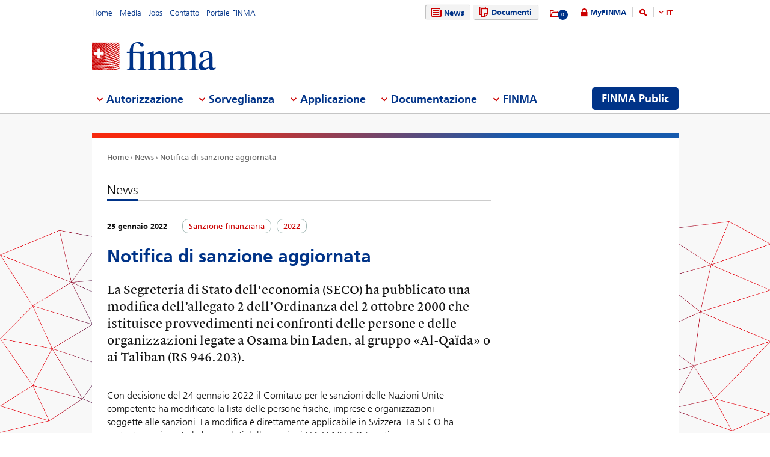

--- FILE ---
content_type: text/html; charset=utf-8
request_url: https://www.finma.ch/it/news/2022/01/20220125-sr-946-203/
body_size: 58266
content:

<!DOCTYPE html>
<!--[if IE 9 ]> <html class="ie9"><![endif]-->
<!--[if (gt IE 9)|!(IE)]><!-->
<html>
<!--<![endif]-->
<head>
    <link href="/Frontend/Finma/default.min.css" rel="stylesheet" type="text/css" />
    <link href="/Frontend/Finma/app.min.css?v=3.5.0" rel="stylesheet" type="text/css" />
     
    <!-- TwitterCards -->
<meta name="twitter:card" content="summary">
<meta name="twitter:title" content="Notifica di sanzione aggiornata ">
	<meta name="twitter:description" content="La Segreteria di Stato dell&#39;economia (SECO) ha pubblicato una modifica dell’allegato 2 dell’Ordinanza del 2 ottobre 2000 che istituisce provvedimenti nei confronti delle persone e delle organizzazioni legate a Osama bin Laden, al gruppo &#171;Al-Qa&#239;da&#187; o ai Taliban (RS 946.203).">
	<meta name="twitter:image" content="https://www.finma.ch/~/media/finma/images/logo/finma-logo.png">

<!-- OpenGraph -->
<meta property="og:type" content="website">
<meta property="og:url" content="https://www.finma.ch/it/news/2022/01/20220125-sr-946-203/">
<meta property="og:site_name" content="Eidgen&#246;ssische Finanzmarktaufsicht FINMA">
<meta property="og:title" content="Notifica di sanzione aggiornata ">
	<meta property="og:description" content="La Segreteria di Stato dell&#39;economia (SECO) ha pubblicato una modifica dell’allegato 2 dell’Ordinanza del 2 ottobre 2000 che istituisce provvedimenti nei confronti delle persone e delle organizzazioni legate a Osama bin Laden, al gruppo &#171;Al-Qa&#239;da&#187; o ai Taliban (RS 946.203).">
	<meta property="og:image" content="https://www.finma.ch/~/media/finma/images/logo/finma-logo.png">

 
    
    
        <script type="application/ld+json">
    {
  "@context": "https://schema.org",
  "@type": "NewsArticle",
  "headline": "Notifica di sanzione aggiornata ",
  "image": "https://www.finma.ch/~/media/finma/images/logo/finma-logo.png",
  "datePublished": "2022-01-25T13:49:46"
}
    </script>

</head>
<body class="mod mod-layout" data-culture="de-CH">
    <div class="l-page">
        <header class="l-head" role="banner">
            <div class="l-wrap">

                <a class="e-btn btn-search-mobile js-btn-search-mobile" href="/it/ricerca/" aria-label="search icon"></a>
                <a href="javascript:;" class="e-btn btn-navmain-mobile js-btn-navmain-mobile" aria-label="mobile menu"></a>
                
<div class="g-row l-service js-l-service">
    <div class="g-cell left">
        
            <div class="mod-nav-meta">    <ul class="nav-meta-list">
            <li class="nav-meta-list-item">
                    <a class=" " href="/it/" title="Home" target="">
                        Home
                    </a>
            </li>
            <li class="nav-meta-list-item">
                    <a class=" " href="/it/media/" title="Media" target="">
                        Media
                    </a>
            </li>
            <li class="nav-meta-list-item">
                    <a class="  " href="/it/finma/lavorare-alla-finma/posti-vacanti/" accesskey="0" title="Jobs" target="">
                        Jobs
                    </a>
            </li>
            <li class="nav-meta-list-item">
                    <a class=" " href="/it/contatto/" title="Contatto" target="">
                        Contatto
                    </a>
            </li>
            <li class="nav-meta-list-item">
                    <a class=" " href="https://portal.finma.ch/auth-login/ui/app/auth/application/access?lang=it" title="Portale FINMA" target="_blank">
                        Portale FINMA
                    </a>
            </li>
    </ul>
</div>


 
    </div>
    <div class="g-cell right">
        
    <div class="mod mod-nav-service">
        <ul class="nav-service-list">
            <li>
    <ul class="quick-btn-links">
            <li>
                    <a href="/it/news/" class="e-btn btn-navigation  state-active" accesskey="6" title="News" target="">
                        <i class="glyph-news"></i>
                        News
                    </a>
            </li>
            <li>
                    <a href="/it/documenti/" class="e-btn btn-navigation  " title="Documenti" target="">
                        <i class="glyph-documents"></i>
                        Documenti
                    </a>
            </li>
    </ul>

            </li>
            <li class="service-links-item">
                <ul class="service-links">
                        <li class="service-links-watchlist-item">
                                <a href="/it/lista-di-preferiti/" class="service-icon-watchlist" title="Merkliste">
                                    <div class="glyph-folder">
                                        <span class="service-notification-circle">
                                            <span class="service-notification-number" data-getcounturl="/api/watchlist/GetCount">0</span>
                                        </span>
                                    </div>
                                </a>
                        </li>
                        <li class="service-links-lock-item">
<a class="icon-login" title="MyFINMA" href="/it/myfinma/">MyFINMA</a>                        </li>
                    <li class="service-link-search-item">
                            <a href="/it/ricerca/" class="icon-magnifier" accesskey="4" title="Suche"><span class="glyph-search"></span></a>
                    </li>
                        <li class="service-link-language service-link-language-item js-service-link-language-item">
                            <ul class="service-link-language-list" accesskey="8" title="Sprachenliste">
                                <li><a class="service-link-language-item js-service-link-language-list active" href="javascript:;" title="IT">
                                        IT
                                </a></li>
                                    <li><a class="service-link-language-item js-service-link-language-list" href="/de/news/2022/01/20220125-sr-946-203/" title="DE">DE</a></li>
                                    <li><a class="service-link-language-item js-service-link-language-list" href="/fr/news/2022/01/20220125-sr-946-203/" title="FR">FR</a></li>
                                    <li><a class="service-link-language-item js-service-link-language-list" href="/en/news/2022/01/20220125-sr-946-203/" title="EN">EN</a></li>
                            </ul>
                        </li>
                </ul>
            </li>
        </ul>
    </div>


 
    </div>
</div>
<div class="g-row l-logo">
        <div class="mod-logo">
        <a href="/it/" accesskey="0" title="Das Finma-Logo">
            <img src="/~/media/finma/images/logo/finma-logo.png?h=94&amp;iar=0&amp;w=412&amp;hash=A19C8B9DCA22533F4FECCCAE2CBFFAA1" alt="FINMA" width="412" height="94" />
        </a>
    </div>
 
</div>
<nav class="g-row l-nav js-l-nav">
    
    <div class="mod mod-nav-main" data-page="home">
        <ul class="nav-main-list js-nav-main-list" role="navigation">
            <a href="#navigation" name="navigation" accesskey="1" title="Men&#252; 1"></a>
                        <li class="main-list-item js-main-list-item" role="presentation" aria-haspopup="true">
                        <h2 class="main-list-link js-main-list-link">Autorizzazione</h2>

                <ul class="main-flyout js-main-flyout" role="menu" aria-expanded="false">
                    <li class="g-row" role="presentation">
                        <div class="g-cell s-1of3 flyout-column-left">
                            <div class="flyout-column-left-wrap e-text">
                                        <div class="flyout-column-left-title">Istituti, persone e prodotti autorizzati o registrati</div>
                                                                    <div class="flyout-column-text-box">
                                            <div class="text-image pull-left">
                                                <img src="/~/media/finma/images/menuicons/finma_icon_bewilligung.png?h=64&amp;iar=0&amp;w=64&amp;hash=C59AF4AB210953925B44A1CBEDE5FD8F" alt="Icona autorizzazione" width="64" height="64" />
                                            </div>
                                        <div class="flyout-column-text">Tali imprese, persone e prodotti dispongono di un&rsquo;autorizzazione e sono autorizzati a operare sul mercato finanziario.</div>
                                    </div>
                            </div>
                        </div>
                        <div class="g-cell s-1of3 flyout-column-center">
                            <div class="flyout-column-center-wrap">
                                <span class="flyout-column-title">Informazioni concernenti le autorizzazioni</span>
                                        <ul class="flyout-column-list" role="menu">
                <li role="presentation">
                    <a href="/it/autorizzazione/l-autorizzazione-a-tuttotondo/" title="L&#39;autorizzazione a tuttotondo" role="menuitem">L&#39;autorizzazione a tuttotondo</a>
                </li>
                <li role="presentation">
                    <a href="/it/autorizzazione/forme-di-autorizzazione/" title="Forme di autorizzazione" role="menuitem">Forme di autorizzazione</a>
                </li>
                <li role="presentation">
                    <a href="/it/autorizzazione/banche-e-societ&#224;-di-intermediazione-mobiliare/" title="Banche e societ&#224; di intermediazione mobiliare" role="menuitem">Banche e societ&#224; di intermediazione mobiliare</a>
                </li>
                <li role="presentation">
                    <a href="/it/autorizzazione/assicurazioni/" title="Assicurazioni" role="menuitem">Assicurazioni</a>
                </li>
                <li role="presentation">
                    <a href="/it/autorizzazione/intermediazione-assicurativa/" title="Intermediari assicurativi" role="menuitem">Intermediari assicurativi</a>
                </li>
                <li role="presentation">
                    <a href="/it/autorizzazione/asset-management/" title="Asset management" role="menuitem">Asset management</a>
                </li>
                <li role="presentation">
                    <a href="/it/autorizzazione/gestori-patrimoniali-e-trustee/" title="Gestori patrimoniali e trustee" role="menuitem">Gestori patrimoniali e trustee</a>
                </li>
                <li role="presentation">
                    <a href="/it/autorizzazione/organismi-di-vigilanza/" title="Organismi di vigilanza" role="menuitem">Organismi di vigilanza</a>
                </li>
                <li role="presentation">
                    <a href="/it/autorizzazione/vertretungen-auslaendischer-finanzinstitute-gemaess-finig/" title="Rappresentanze di istituti finanziari esteri ai sensi della LIsFi" role="menuitem">Rappresentanze di istituti finanziari esteri ai sensi della LIsFi</a>
                </li>
                <li role="presentation">
                    <a href="/it/autorizzazione/organismi-di-autodisciplina-oad/" title="Organismi di autodisciplina (OAD)" role="menuitem">Organismi di autodisciplina (OAD)</a>
                </li>
                <li role="presentation">
                    <a href="/it/autorizzazione/infrastrutture-del-mercato-finanziario-e-partecipanti-esteri/" title="Infrastrutture del mercato finanziario e partecipanti esteri" role="menuitem">Infrastrutture del mercato finanziario e partecipanti esteri</a>
                </li>
                <li role="presentation">
                    <a href="/it/autorizzazione/agenzie-di-rating/" title="Agenzie di rating" role="menuitem">Agenzie di rating</a>
                </li>
                <li role="presentation">
                    <a href="/it/autorizzazione/registrierungsstelle/" title="Servizio di registrazione" role="menuitem">Servizio di registrazione</a>
                </li>
                <li role="presentation">
                    <a href="/it/autorizzazione/organi-di-mediazione-per-i-fornitori-di-servizi-finanziari/" title="Organi di mediazione per i fornitori di servizi finanziari" role="menuitem">Organi di mediazione per i fornitori di servizi finanziari</a>
                </li>
                <li role="presentation">
                    <a href="/it/autorizzazione/pruefstelle-fuer-prospekte/" title="Organo di verifica del prospetto" role="menuitem">Organo di verifica del prospetto</a>
                </li>
                <li role="presentation">
                    <a href="/it/autorizzazione/fintech/" title="Fintech" role="menuitem">Fintech</a>
                </li>
        </ul>

                            </div>
                        </div>
                        <div class="g-cell s-1of3 flyout-column-right">
                            <div class="flyout-column-right-wrap">
<a class="flyout-column-link" href="/it/finma-public/istituti-persone-e-prodotti-autorizzati/">Istituti, persone e prodotti autorizzati</a>                                    <div class="flyout-column-text">Le seguenti imprese sono titolari dell&rsquo;autorizzazione e possono esercitare un&rsquo;attivit&agrave; sul mercato finanziario</div>
                                <a class="flyout-column-link" href="/it/finma-public/warnungen/">Lista di allerta</a>                                    <div class="flyout-column-text">Per mettere in guarda gli investitori, la FINMA pubblica una lista di societ&agrave; e persone che verosimilmente esercitano un&rsquo;attivit&agrave; sottoposta all&rsquo;obbligo di autorizzazione senza disporre dell&rsquo;autorizzazione della FINMA.</div>
                                                            </div>
                        </div>
                    </li>
                </ul>
            </li>
            <li class="main-list-item js-main-list-item" role="presentation" aria-haspopup="true">
                        <h2 class="main-list-link js-main-list-link">Sorveglianza</h2>

                <ul class="main-flyout js-main-flyout" role="menu" aria-expanded="false">
                    <li class="g-row" role="presentation">
                        <div class="g-cell s-1of3 flyout-column-left">
                            <div class="flyout-column-left-wrap e-text">
<a class="flyout-column-link" href="/it/sorveglianza/la-sorveglianza-a-tuttotondo/">La sorveglianza a tuttotondo</a>                                                                    <div class="flyout-column-text-box">
                                            <div class="text-image pull-left">
                                                <img src="/~/media/finma/images/menuicons/finma_icon_ueberwachung.png?h=64&amp;iar=0&amp;w=64&amp;hash=EBB252A54B6BD7EA0CDB0475CA196855" alt="Icona sorveglianza" width="64" height="64" />
                                            </div>
                                        <div class="flyout-column-text">Compito centrale della FINMA &egrave; la vigilanza prudenziale del mercato finanziario. Quest'attivit&agrave; &egrave; integrata dalle verifiche svolte da societ&agrave; di audit private, operano come longa manus della FINMA.</div>
                                    </div>
                            </div>
                        </div>
                        <div class="g-cell s-1of3 flyout-column-center">
                            <div class="flyout-column-center-wrap">
                                <span class="flyout-column-title">Informazioni relative alla vigilanza su...</span>
                                        <ul class="flyout-column-list" role="menu">
                <li role="presentation">
                    <a href="/it/sorveglianza/la-sorveglianza-a-tuttotondo/" title="La sorveglianza a tuttotondo" role="menuitem">La sorveglianza a tuttotondo</a>
                </li>
                <li role="presentation">
                    <a href="/it/sorveglianza/temi-intersettoriali/" title="Temi intersettoriali" role="menuitem">Temi intersettoriali</a>
                </li>
                <li role="presentation">
                    <a href="/it/sorveglianza/banche-e-societa-di-intermediazione-mobiliare/" title="Banche e societ&#224; di intermediazione mobiliare" role="menuitem">Banche e societ&#224; di intermediazione mobiliare</a>
                </li>
                <li role="presentation">
                    <a href="/it/sorveglianza/assicurazioni/" title="Assicurazioni" role="menuitem">Assicurazioni</a>
                </li>
                <li role="presentation">
                    <a href="/it/sorveglianza/versicherungsvermittler/" title="Intermediari assicurativi" role="menuitem">Intermediari assicurativi</a>
                </li>
                <li role="presentation">
                    <a href="/it/sorveglianza/asset-management/" title="Asset Management" role="menuitem">Asset Management</a>
                </li>
                <li role="presentation">
                    <a href="/it/sorveglianza/gestori-patrimoniali-e-trustee/" title="Gestori patrimoniali e trustee" role="menuitem">Gestori patrimoniali e trustee</a>
                </li>
                <li role="presentation">
                    <a href="/it/sorveglianza/organismi-di-vigilanza/" title="Organismi di vigilanza" role="menuitem">Organismi di vigilanza</a>
                </li>
                <li role="presentation">
                    <a href="/it/sorveglianza/organismi-di-autodisciplina-oad/" title="Organismi di autodisciplina (OAD)" role="menuitem">Organismi di autodisciplina (OAD)</a>
                </li>
                <li role="presentation">
                    <a href="/it/sorveglianza/infrastrutture-del-mercato-finanziario/" title="Infrastrutture del mercato finanziario" role="menuitem">Infrastrutture del mercato finanziario</a>
                </li>
                <li role="presentation">
                    <a href="/it/sorveglianza/centrali-di-emissione-di-obbligazioni-fondiarie/" title="Centrali di emissione di obbligazioni fondiarie" role="menuitem">Centrali di emissione di obbligazioni fondiarie</a>
                </li>
                <li role="presentation">
                    <a href="/it/sorveglianza/fintech/" title="Tecnofinanza" role="menuitem">Tecnofinanza</a>
                </li>
        </ul>

                            </div>
                        </div>
                        <div class="g-cell s-1of3 flyout-column-right">
                            <div class="flyout-column-right-wrap">
<a class="flyout-column-link" href="/it/sorveglianza/banche-e-societa-di-intermediazione-mobiliare/categorizzazione/">Le categorie di rischio nel settore bancario</a>                                    <div class="flyout-column-text">La FINMA suddivide le banche in diverse categorie di rischio.</div>
                                <a class="flyout-column-link" href="/it/sorveglianza/assicurazioni/categorizzazione/">Le categorie di rischio nel settore assicurativo</a>                                    <div class="flyout-column-text">La FINMA suddivide gli assicuratori in diverse categorie di rischio.</div>
                                                            </div>
                        </div>
                    </li>
                </ul>
            </li>
            <li class="main-list-item js-main-list-item" role="presentation" aria-haspopup="true">
                        <h2 class="main-list-link js-main-list-link">Applicazione</h2>

                <ul class="main-flyout js-main-flyout" role="menu" aria-expanded="false">
                    <li class="g-row" role="presentation">
                        <div class="g-cell s-1of3 flyout-column-left">
                            <div class="flyout-column-left-wrap e-text">
<a class="flyout-column-link" href="/it/applicazione/informazioni-generali-sull-applicazione-del-diritto/">Informazioni generali sull’applicazione del diritto prudenziale</a>                                                                    <div class="flyout-column-text-box">
                                            <div class="text-image pull-left">
                                                <img src="/~/media/finma/images/menuicons/finma_icon_durchsetzung.png?h=64&amp;iar=0&amp;w=64&amp;hash=DD5B067C17728DE511F0D115D366BC67" alt="Icona applicazione" width="64" height="64" />
                                            </div>
                                        <div class="flyout-column-text">All&rsquo;occorrenza la FINMA attua il diritto prudenziale mediante misure coercitive di diritto amministrativo. Troverete qui delle informazioni sulle competenze, il modo di procedere e i provvedimenti della FINMA qualora vengano constate violazioni del diritto prudenziale.</div>
                                    </div>
                            </div>
                        </div>
                        <div class="g-cell s-1of3 flyout-column-center">
                            <div class="flyout-column-center-wrap">
                                <span class="flyout-column-title">I temi dell’applicazione del diritto relativamente a</span>
                                        <ul class="flyout-column-list" role="menu">
                <li role="presentation">
                    <a href="/it/applicazione/informazioni-generali-sull-applicazione-del-diritto/" title="Informazioni generali sull’applicazione del diritto" role="menuitem">Informazioni generali sull’applicazione del diritto</a>
                </li>
                <li role="presentation">
                    <a href="/it/applicazione/titolari-di-un-autorizzazione/" title="Titolari dell’autorizzazione " role="menuitem">Titolari dell’autorizzazione </a>
                </li>
                <li role="presentation">
                    <a href="/it/applicazione/attivit&#224;-illecite/" title="Attivit&#224; illecite" role="menuitem">Attivit&#224; illecite</a>
                </li>
                <li role="presentation">
                    <a href="/it/applicazione/vigilanza-sul-mercato/" title="Vigilanza sul mercato" role="menuitem">Vigilanza sul mercato</a>
                </li>
                <li role="presentation">
                    <a href="/it/applicazione/strumenti-di-enforcement/" title="Strumenti di enforcement" role="menuitem">Strumenti di enforcement</a>
                </li>
                <li role="presentation">
                    <a href="/it/applicazione/banca-dati-per-la-valutazione-delle-garanzie-per-un’attivit&#224;-irreprensibile/" title="Banca dati per la valutazione delle garanzie per un’attivit&#224; irreprensibile" role="menuitem">Banca dati per la valutazione delle garanzie per un’attivit&#224; irreprensibile</a>
                </li>
                <li role="presentation">
                    <a href="/it/applicazione/assistenza-amministrativa/" title="Assistenza amministrativa" role="menuitem">Assistenza amministrativa</a>
                </li>
                <li role="presentation">
                    <a href="/it/applicazione/diritti-e-doveri-degli-interessati/" title="Diritti e doveri degli interessati" role="menuitem">Diritti e doveri degli interessati</a>
                </li>
                <li role="presentation">
                    <a href="/it/applicazione/casistica-e-decisioni-dei-tribunali/" title="Casistica e decisioni dei tribunali" role="menuitem">Casistica e decisioni dei tribunali</a>
                </li>
                <li role="presentation">
                    <a href="/it/applicazione/recovery-und-resolution-n/" title="Recovery e resolution" role="menuitem">Recovery e resolution</a>
                </li>
        </ul>

                            </div>
                        </div>
                        <div class="g-cell s-1of3 flyout-column-right">
                            <div class="flyout-column-right-wrap">
<a class="flyout-column-link" href="/it/documentazione/pubblicazioni-della-finma/kennzahlen-und-statistiken/statistiken/enforcement/">Rapporto sull’enforcement</a>                                    <div class="flyout-column-text">Il Rapporto sull&rsquo;enforcement, presentando una serie di casi anonimizzati, consente di addentrarsi in maniera approfondita nell&rsquo;attivit&agrave; concreta di applicazione del diritto prudenziale della FINMA.</div>
                                <a class="flyout-column-link" href="/it/finma-public/warnungen/">Lista di allerta</a>                                    <div class="flyout-column-text">Per mettere in guardia gli investitori, la FINMA pubblica una lista di societ&agrave; e persone che probabilmente esercitano un&rsquo;attivit&agrave; soggetta all&rsquo;obbligo di autorizzazione della FINMA senza disporre della stessa.</div>
                                <a class="flyout-column-link" href="/it/applicazione/recovery-und-resolution-n/">Recovery e resolution</a>                                    <div class="flyout-column-text">Questa sezione fornisce una panoramica delle misure che la FINMA pu&ograve; adottare in caso di destabilizzazione di un istituto. In questo modo contribuisce a salvaguardare la stabilit&agrave; finanziaria.</div>
                            </div>
                        </div>
                    </li>
                </ul>
            </li>
            <li class="main-list-item js-main-list-item" role="presentation" aria-haspopup="true">
                        <h2 class="main-list-link js-main-list-link">Documentazione</h2>

                <ul class="main-flyout js-main-flyout" role="menu" aria-expanded="false">
                    <li class="g-row" role="presentation">
                        <div class="g-cell s-1of3 flyout-column-left">
                            <div class="flyout-column-left-wrap e-text">
<a class="flyout-column-link" href="/it/documentazione/tutto-sulla-documentazione/">Tutto sui fondamenti della FINMA</a>                                                                    <div class="flyout-column-text-box">
                                            <div class="text-image pull-left">
                                                <img src="/~/media/finma/images/menuicons/finma_icon_dokumentation.png?h=64&amp;iar=0&amp;w=64&amp;hash=42C3971FE452D2643DEB60C25197EEC0" alt="Icona documentazione" width="64" height="64" />
                                            </div>
                                        <div class="flyout-column-text">Le leggi sui mercati finanziari e la Legge sulla vigilanza dei mercati finanziari costituiscono il fondamento dell&rsquo;attivit&agrave; della FINMA, la quale rende conto in maniera esaustiva dell&rsquo;adempimento dei relativi obiettivi.</div>
                                    </div>
                            </div>
                        </div>
                        <div class="g-cell s-1of3 flyout-column-center">
                            <div class="flyout-column-center-wrap">
                                <span class="flyout-column-title">Informazioni su...</span>
                                        <ul class="flyout-column-list" role="menu">
                <li role="presentation">
                    <a href="/it/documentazione/tutto-sulla-documentazione/" title="Tutto sulla documentazione" role="menuitem">Tutto sulla documentazione</a>
                </li>
                <li role="presentation">
                    <a href="/it/documentazione/basi-legali/" title="Basi legali" role="menuitem">Basi legali</a>
                </li>
                <li role="presentation">
                    <a href="/it/documentazione/circolari/" title="Circolari" role="menuitem">Circolari</a>
                </li>
                <li role="presentation">
                    <a href="/it/documentazione/indagini-conoscitive/" title="Indagini conoscitive e valutazioni" role="menuitem">Indagini conoscitive e valutazioni</a>
                </li>
                <li role="presentation">
                    <a href="/it/documentazione/prese-di-posizione-finma/" title="Prese di posizione FINMA" role="menuitem">Prese di posizione FINMA</a>
                </li>
                <li role="presentation">
                    <a href="/it/documentazione/comunicazioni-finma-sulla-vigilanza/" title="Comunicazioni FINMA sulla vigilanza" role="menuitem">Comunicazioni FINMA sulla vigilanza</a>
                </li>
                <li role="presentation">
                    <a href="/it/documentazione/pubblicazioni-della-finma/" title="Pubblicazioni della FINMA" role="menuitem">Pubblicazioni della FINMA</a>
                </li>
                <li role="presentation">
                    <a href="/it/documentazione/finma-videos/" title="Filmati della FINMA" role="menuitem">Filmati della FINMA</a>
                </li>
                <li role="presentation">
                    <a href="/it/documentazione/dossier/" title="Dossiers" role="menuitem">Dossiers</a>
                </li>
                <li role="presentation">
                    <a href="/it/documentazione/rendicontazione-in-materia-di-enforcement/" title="Rendicontazione in materia di enforcement" role="menuitem">Rendicontazione in materia di enforcement</a>
                </li>
                <li role="presentation">
                    <a href="/it/documentazione/decisioni-in-materia-di-diritto-delle-assicurazioni/" title="Decisioni in materia di diritto delle assicurazioni" role="menuitem">Decisioni in materia di diritto delle assicurazioni</a>
                </li>
                <li role="presentation">
                    <a href="/it/documentazione/autodisciplina/" title="Autodisciplina" role="menuitem">Autodisciplina</a>
                </li>
                <li role="presentation">
                    <a href="/it/documentazione/sanzioni-internazionali-e-lotta-al-terrorismo/" title="Sanzioni e comunicazioni GAFI" role="menuitem">Sanzioni e comunicazioni GAFI</a>
                </li>
                <li role="presentation">
                    <a href="/it/documentazione/archiv/" title="Archivio" role="menuitem">Archivio</a>
                </li>
        </ul>

                            </div>
                        </div>
                        <div class="g-cell s-1of3 flyout-column-right">
                            <div class="flyout-column-right-wrap">
<a class="flyout-column-link" target="_blank" rel="noopener noreferrer" href="http://www.admin.ch/opc/it/classified-compilation/20052624/index.html">Legge sulla vigilanza dei mercati finanziari</a>                                    <div class="flyout-column-text">Fondamento giuridico per la FINMA come autorit&agrave;, che ne comprende le mansioni e le competenze.</div>
                                <a class="flyout-column-link" href="/it/documentazione/pubblicazioni-della-finma/rapporto-di-gestione/">Rapporto di gestione</a>                                    <div class="flyout-column-text">Nel suo rapporto di gestione annuale la FINMA rende ampiamente conto dell&rsquo;attivit&agrave; svolta.</div>
                                                            </div>
                        </div>
                    </li>
                </ul>
            </li>
            <li class="main-list-item js-main-list-item" role="presentation" aria-haspopup="true">
                        <h2 class="main-list-link js-main-list-link">FINMA</h2>

                <ul class="main-flyout js-main-flyout" role="menu" aria-expanded="false">
                    <li class="g-row" role="presentation">
                        <div class="g-cell s-1of3 flyout-column-left">
                            <div class="flyout-column-left-wrap e-text">
<a class="flyout-column-link" href="/it/finma/la-finma-a-tutto-tondo/">La FINMA a tutto tondo</a>                                                                    <div class="flyout-column-text-box">
                                            <div class="text-image pull-left">
                                                <img src="/~/media/finma/images/menuicons/finma_icon_behoerde.png?h=64&amp;iar=0&amp;w=64&amp;hash=ED57AB81A75632D24584A132CD7D6DE6" alt="Icona FINMA" width="64" height="64" />
                                            </div>
                                        <div class="flyout-column-text">In qualit&agrave; di autorit&agrave; di vigilanza indipendente con poteri sovrani sul mercato finanziario svizzero, la FINMA &egrave; indipendente dal punto di vista istituzionale, funzionale e finanziario.</div>
                                    </div>
                            </div>
                        </div>
                        <div class="g-cell s-1of3 flyout-column-center">
                            <div class="flyout-column-center-wrap">
                                <span class="flyout-column-title"></span>
                                        <ul class="flyout-column-list" role="menu">
                <li role="presentation">
                    <a href="/it/finma/la-finma-a-tutto-tondo/" title="La FINMA a tutto tondo" role="menuitem">La FINMA a tutto tondo</a>
                </li>
                <li role="presentation">
                    <a href="/it/finma/obiettivi/" title="Obiettivi" role="menuitem">Obiettivi</a>
                </li>
                <li role="presentation">
                    <a href="/it/finma/organizzazione/" title="Organizzazione" role="menuitem">Organizzazione</a>
                </li>
                <li role="presentation">
                    <a href="/it/finma/lavorare-alla-finma/" title="Lavorare alla FINMA" role="menuitem">Lavorare alla FINMA</a>
                </li>
                <li role="presentation">
                    <a href="/it/finma/attivita/" title="Attivit&#224;" role="menuitem">Attivit&#224;</a>
                </li>
                <li role="presentation">
                    <a href="/it/finma/attivita-di-audit/" title="Attivit&#224; di audit" role="menuitem">Attivit&#224; di audit</a>
                </li>
                <li role="presentation">
                    <a href="/it/finma/incaricati-della-finma/" title="Incaricati della FINMA" role="menuitem">Incaricati della FINMA</a>
                </li>
                <li role="presentation">
                    <a href="/it/finma/collaborazione-nazionale/" title="Collaborazione nazionale" role="menuitem">Collaborazione nazionale</a>
                </li>
                <li role="presentation">
                    <a href="/it/finma/cooperazione-internazionale/" title="Cooperazione internazionale" role="menuitem">Cooperazione internazionale</a>
                </li>
                <li role="presentation">
                    <a href="/it/finma/scambio-digitale-con-la-finma/" title="Scambio digitale con la FINMA" role="menuitem">Scambio digitale con la FINMA</a>
                </li>
                <li role="presentation">
                    <a href="/it/finma/effettuare-una-segnalazione/" title="Effettuare una segnalazione" role="menuitem">Effettuare una segnalazione</a>
                </li>
        </ul>

                            </div>
                        </div>
                        <div class="g-cell s-1of3 flyout-column-right">
                            <div class="flyout-column-right-wrap">
<a class="flyout-column-link" href="/~/media/finma/dokumente/dokumentencenter/myfinma/6finmapublic/finma-ein-portraet.pdf?sc_lang=it&amp;hash=33891B0505B57AC1AAB68731F3F888B4">La FINMA – Ritratto</a>                                    <div class="flyout-column-text"><p><span>Per monitorare il settore finanziario &egrave; necessaria una vigilanza forte, competente et indipendente. L&rsquo;opuscole &laquo;Ritratto&raquo; illustra che modo la FINMA soddisfa questo requisito.</span></p></div>
                                <a class="flyout-column-link" href="/it/documentazione/pubblicazioni-della-finma/rapporto-di-gestione/">Rapporto annuale</a>                                    <div class="flyout-column-text">Gli obiettivi strategici della FINMA sono definiti dal Consiglio federale e approvati dal Consiglio federale.</div>
                                                            </div>
                        </div>
                    </li>
                </ul>
            </li>

                <li class="finma-public-item" style="display: block;" role="presentation" aria-haspopup="true">
                    <a class="e-btn btn-finma-public" role="menuitem" title="FINMA Public" href="/it/finma-public/">FINMA Public</a>
                </li>
        </ul>
    </div>


 
</nav>
 
            </div>
        </header>
        <div class="l-body l-sub">
            <div class="l-background">
                
            </div>
            <div class="l-content-wrapper l-wrap">
                <div class="g-row">
                    
<div class="l-bread">
    <div class="mod-breadcrumb">
        <ul class="breadcrumb-list">
                <li><a href="/it/">Home                </a></li>
                <li><a href="/it/news/">News                </a></li>
                <li><a href="/it/news/2022/01/20220125-sr-946-203/">Notifica di sanzione aggiornata                 </a></li>
        </ul>
    </div>
</div>
                    <div class="g-cell s-flex">
                            <div class="l-content l-left--right">
        <div class="l-main">

            <div class="mod mod-teaser skin-teaser-news">
    <div class="teaser-heading-line">
        <h1 class="e-text">News</h1>
    </div>
        <div class="teaser-news">
            <div class="teaser-info">
                <span class="teaser-info-date" itemprop="datePublished">25 gennaio 2022</span>
                    <div class="teaser-tag-label">Sanzione finanziaria</div>
                    <div class="teaser-tag-label">2022</div>
            </div>

            <div class="e-text" data-track-content data-content-name='News' data-content-piece='Notifica di sanzione aggiornata '>
                <h2 class="text-headline-big">Notifica di sanzione aggiornata </h2>
                <div class="mod mod-content">
                    <div class="text-lead-intro">
                        La Segreteria di Stato dell'economia (SECO) ha pubblicato una modifica dell’allegato 2 dell’Ordinanza del 2 ottobre 2000 che istituisce provvedimenti nei confronti delle persone e delle organizzazioni legate a Osama bin Laden, al gruppo «Al-Qaïda» o ai Taliban (RS 946.203).
                    </div>
                    <div class="text-page">
                        <p>Con decisione del 24 gennaio 2022 il Comitato per le sanzioni delle Nazioni Unite competente ha modificato la lista delle persone fisiche, imprese e organizzazioni soggette alle sanzioni. La modifica è direttamente applicabile in Svizzera. La SECO ha pertanto aggiornato la banca dati delle sanzioni SESAM (SECO Sanctions Management) determinante per la Svizzera e pubblicato l'adeguamento sul suo <a href="https://www.seco.admin.ch/seco/it/home/Aussenwirtschaftspolitik_Wirtschaftliche_Zusammenarbeit/Wirtschaftsbeziehungen/exportkontrollen-und-sanktionen/sanktionen-embargos/sanktionsmassnahmen/massnahmen-gegenueber-personen-und-organisationen-mit-verbindung.html" target="_blank">sito Internet</a>.</p><p><br></p><p><strong>Gli intermediari finanziari sono tenuti a procedere immediatamente al blocco dei relativi valori patrimoniali e all'annuncio di tali relazioni d'affari alla SECO conformemente alle prescrizioni dell'ordinanza. L’annuncio alla SECO non dispensa l’intermediario finanziario dall’obbligo di informare immediatamente l’Ufficio di comunicazione in materia di riciclaggio di denaro ai sensi dell’articolo 9 della Legge sul riciclaggio di denaro.</strong> <br><br></p>
                    </div>
                </div>
            </div>
        </div>
</div>


        </div>
        <div class="l-sidebar">
        </div>
    </div>

                    </div>
                </div>
            </div>
            <div class="l-background-image-container js-l-background-image-container">
                <img class="l-background-image js-l-background-image" src="/Frontend/Finma/assets/img/content/background-image-grey.png" width="1920" height="620" alt="Backgroundimage" />
            </div>
        </div>

        <footer class="l-footer-wrapper" role="contentinfo">
            
<div class="js-l-footer-scroll-anchor" style="height: 1px;"></div>
<div class="l-footer l-wrap">
    <div class="l-footer-top">
        <div class="g-row">
            <div class="g-cell s-3of5">
                
<div class="mod-footer">
    <!-- Footer Address  -->
            <ul class="footer-adress-list">
                <li>
                    <span itemprop="name" class="footer-adress-title">Autorit&#224; federale di vigilanza sui mercati finanziari FINMA</span>
                </li>
                <li>
                    <p itemprop="address" class="footer-adress-text" itemscope itemtype="http://data-vocabulary.org/Address">
                        <span itemprop="street-address">Laupenstrasse 27</span>,
                        <span itemprop="postal-code">3003</span>
                        <span itemprop="locality">Berna</span>
                    </p>
                </li>
                <li>
                    <p itemprop="tel" class="footer-adress-text">
                        <a href="tel:0041313279100">Tel. +41 31 327 91 00</a>,
                        <span>Fax +41 31 327 91 01</span>
                    </p>
                </li>
                <li>
                    <p itemprop="mail" class="footer-adress-mail">
                        <a href="mailto:info@finma.ch">info@finma.ch</a>
                    </p>
                </li>
            </ul>
</div>
 
            </div>
            <div class="g-cell s-2of5">
                
<div class="mod-footer">
            <!-- Footer Search -->
            <ul class="footer-search">
                <li class="footer-search-title">Ricercare nel sito</li>
                <li class="footer-search-field">
                    <div class="mod mod-search skin-search-footer" data-url="/it/ricerca">
                        <div class="search-formline">
                                <input class="js-search" type="text" placeholder="Termine di ricerca">
                            <a class="e-btn btn-search" href="javascript:;"></a>

                        </div>
                    </div>
                </li>
            </ul>
</div>
 
            </div>
        </div>
    </div>
    <div class="l-footer-list">
        
    <div class="mod-footer">
        <div class="g-row footer-linklist">
                        <div class="g-cell s-1of5">
                <h3 class="footer-linklist-title">Autorizzazione</h3>
                        <ul class="footer-linklist">
                <li><a href="/it/autorizzazione/l-autorizzazione-a-tuttotondo/" title="L&#39;autorizzazione a tuttotondo">L&#39;autorizzazione a tuttotondo</a></li>
                <li><a href="/it/autorizzazione/forme-di-autorizzazione/" title="Forme di autorizzazione">Forme di autorizzazione</a></li>
                <li><a href="/it/autorizzazione/banche-e-societ&#224;-di-intermediazione-mobiliare/" title="Banche e societ&#224; di intermediazione mobiliare">Banche e societ&#224; di intermediazione mobiliare</a></li>
                <li><a href="/it/autorizzazione/assicurazioni/" title="Assicurazioni">Assicurazioni</a></li>
                <li><a href="/it/autorizzazione/intermediazione-assicurativa/" title="Intermediari assicurativi">Intermediari assicurativi</a></li>
                <li><a href="/it/autorizzazione/asset-management/" title="Asset management">Asset management</a></li>
                <li><a href="/it/autorizzazione/gestori-patrimoniali-e-trustee/" title="Gestori patrimoniali e trustee">Gestori patrimoniali e trustee</a></li>
                <li><a href="/it/autorizzazione/organismi-di-vigilanza/" title="Organismi di vigilanza">Organismi di vigilanza</a></li>
                <li><a href="/it/autorizzazione/vertretungen-auslaendischer-finanzinstitute-gemaess-finig/" title="Rappresentanze di istituti finanziari esteri ai sensi della LIsFi">Rappresentanze di istituti finanziari esteri ai sensi della LIsFi</a></li>
                <li><a href="/it/autorizzazione/organismi-di-autodisciplina-oad/" title="Organismi di autodisciplina (OAD)">Organismi di autodisciplina (OAD)</a></li>
                <li><a href="/it/autorizzazione/infrastrutture-del-mercato-finanziario-e-partecipanti-esteri/" title="Infrastrutture del mercato finanziario e partecipanti esteri">Infrastrutture del mercato finanziario e partecipanti esteri</a></li>
                <li><a href="/it/autorizzazione/agenzie-di-rating/" title="Agenzie di rating">Agenzie di rating</a></li>
                <li><a href="/it/autorizzazione/registrierungsstelle/" title="Servizio di registrazione">Servizio di registrazione</a></li>
                <li><a href="/it/autorizzazione/organi-di-mediazione-per-i-fornitori-di-servizi-finanziari/" title="Organi di mediazione per i fornitori di servizi finanziari">Organi di mediazione per i fornitori di servizi finanziari</a></li>
                <li><a href="/it/autorizzazione/pruefstelle-fuer-prospekte/" title="Organo di verifica del prospetto">Organo di verifica del prospetto</a></li>
                <li><a href="/it/autorizzazione/fintech/" title="Fintech">Fintech</a></li>
        </ul>

            </div>
            <div class="g-cell s-1of5">
                <h3 class="footer-linklist-title">Sorveglianza</h3>
                        <ul class="footer-linklist">
                <li><a href="/it/sorveglianza/la-sorveglianza-a-tuttotondo/" title="La sorveglianza a tuttotondo">La sorveglianza a tuttotondo</a></li>
                <li><a href="/it/sorveglianza/temi-intersettoriali/" title="Temi intersettoriali">Temi intersettoriali</a></li>
                <li><a href="/it/sorveglianza/banche-e-societa-di-intermediazione-mobiliare/" title="Banche e societ&#224; di intermediazione mobiliare">Banche e societ&#224; di intermediazione mobiliare</a></li>
                <li><a href="/it/sorveglianza/assicurazioni/" title="Assicurazioni">Assicurazioni</a></li>
                <li><a href="/it/sorveglianza/versicherungsvermittler/" title="Intermediari assicurativi">Intermediari assicurativi</a></li>
                <li><a href="/it/sorveglianza/asset-management/" title="Asset Management">Asset Management</a></li>
                <li><a href="/it/sorveglianza/gestori-patrimoniali-e-trustee/" title="Gestori patrimoniali e trustee">Gestori patrimoniali e trustee</a></li>
                <li><a href="/it/sorveglianza/organismi-di-vigilanza/" title="Organismi di vigilanza">Organismi di vigilanza</a></li>
                <li><a href="/it/sorveglianza/organismi-di-autodisciplina-oad/" title="Organismi di autodisciplina (OAD)">Organismi di autodisciplina (OAD)</a></li>
                <li><a href="/it/sorveglianza/infrastrutture-del-mercato-finanziario/" title="Infrastrutture del mercato finanziario">Infrastrutture del mercato finanziario</a></li>
                <li><a href="/it/sorveglianza/centrali-di-emissione-di-obbligazioni-fondiarie/" title="Centrali di emissione di obbligazioni fondiarie">Centrali di emissione di obbligazioni fondiarie</a></li>
                <li><a href="/it/sorveglianza/fintech/" title="Tecnofinanza">Tecnofinanza</a></li>
        </ul>

            </div>
            <div class="g-cell s-1of5">
                <h3 class="footer-linklist-title">Applicazione</h3>
                        <ul class="footer-linklist">
                <li><a href="/it/applicazione/informazioni-generali-sull-applicazione-del-diritto/" title="Informazioni generali sull’applicazione del diritto">Informazioni generali sull’applicazione del diritto</a></li>
                <li><a href="/it/applicazione/titolari-di-un-autorizzazione/" title="Titolari dell’autorizzazione ">Titolari dell’autorizzazione </a></li>
                <li><a href="/it/applicazione/attivit&#224;-illecite/" title="Attivit&#224; illecite">Attivit&#224; illecite</a></li>
                <li><a href="/it/applicazione/vigilanza-sul-mercato/" title="Vigilanza sul mercato">Vigilanza sul mercato</a></li>
                <li><a href="/it/applicazione/strumenti-di-enforcement/" title="Strumenti di enforcement">Strumenti di enforcement</a></li>
                <li><a href="/it/applicazione/banca-dati-per-la-valutazione-delle-garanzie-per-un’attivit&#224;-irreprensibile/" title="Banca dati per la valutazione delle garanzie per un’attivit&#224; irreprensibile">Banca dati per la valutazione delle garanzie per un’attivit&#224; irreprensibile</a></li>
                <li><a href="/it/applicazione/assistenza-amministrativa/" title="Assistenza amministrativa">Assistenza amministrativa</a></li>
                <li><a href="/it/applicazione/diritti-e-doveri-degli-interessati/" title="Diritti e doveri degli interessati">Diritti e doveri degli interessati</a></li>
                <li><a href="/it/applicazione/casistica-e-decisioni-dei-tribunali/" title="Casistica e decisioni dei tribunali">Casistica e decisioni dei tribunali</a></li>
                <li><a href="/it/applicazione/recovery-und-resolution-n/" title="Recovery e resolution">Recovery e resolution</a></li>
        </ul>

            </div>
            <div class="g-cell s-1of5">
                <h3 class="footer-linklist-title">Documentazione</h3>
                        <ul class="footer-linklist">
                <li><a href="/it/documentazione/tutto-sulla-documentazione/" title="Tutto sulla documentazione">Tutto sulla documentazione</a></li>
                <li><a href="/it/documentazione/basi-legali/" title="Basi legali">Basi legali</a></li>
                <li><a href="/it/documentazione/circolari/" title="Circolari">Circolari</a></li>
                <li><a href="/it/documentazione/indagini-conoscitive/" title="Indagini conoscitive e valutazioni">Indagini conoscitive e valutazioni</a></li>
                <li><a href="/it/documentazione/prese-di-posizione-finma/" title="Prese di posizione FINMA">Prese di posizione FINMA</a></li>
                <li><a href="/it/documentazione/comunicazioni-finma-sulla-vigilanza/" title="Comunicazioni FINMA sulla vigilanza">Comunicazioni FINMA sulla vigilanza</a></li>
                <li><a href="/it/documentazione/pubblicazioni-della-finma/" title="Pubblicazioni della FINMA">Pubblicazioni della FINMA</a></li>
                <li><a href="/it/documentazione/finma-videos/" title="Filmati della FINMA">Filmati della FINMA</a></li>
                <li><a href="/it/documentazione/dossier/" title="Dossiers">Dossiers</a></li>
                <li><a href="/it/documentazione/rendicontazione-in-materia-di-enforcement/" title="Rendicontazione in materia di enforcement">Rendicontazione in materia di enforcement</a></li>
                <li><a href="/it/documentazione/decisioni-in-materia-di-diritto-delle-assicurazioni/" title="Decisioni in materia di diritto delle assicurazioni">Decisioni in materia di diritto delle assicurazioni</a></li>
                <li><a href="/it/documentazione/autodisciplina/" title="Autodisciplina">Autodisciplina</a></li>
                <li><a href="/it/documentazione/sanzioni-internazionali-e-lotta-al-terrorismo/" title="Sanzioni e comunicazioni GAFI">Sanzioni e comunicazioni GAFI</a></li>
                <li><a href="/it/documentazione/archiv/" title="Archivio">Archivio</a></li>
        </ul>

            </div>
            <div class="g-cell s-1of5">
                <h3 class="footer-linklist-title">FINMA</h3>
                        <ul class="footer-linklist">
                <li><a href="/it/finma/la-finma-a-tutto-tondo/" title="La FINMA a tutto tondo">La FINMA a tutto tondo</a></li>
                <li><a href="/it/finma/obiettivi/" title="Obiettivi">Obiettivi</a></li>
                <li><a href="/it/finma/organizzazione/" title="Organizzazione">Organizzazione</a></li>
                <li><a href="/it/finma/lavorare-alla-finma/" title="Lavorare alla FINMA">Lavorare alla FINMA</a></li>
                <li><a href="/it/finma/attivita/" title="Attivit&#224;">Attivit&#224;</a></li>
                <li><a href="/it/finma/attivita-di-audit/" title="Attivit&#224; di audit">Attivit&#224; di audit</a></li>
                <li><a href="/it/finma/incaricati-della-finma/" title="Incaricati della FINMA">Incaricati della FINMA</a></li>
                <li><a href="/it/finma/collaborazione-nazionale/" title="Collaborazione nazionale">Collaborazione nazionale</a></li>
                <li><a href="/it/finma/cooperazione-internazionale/" title="Cooperazione internazionale">Cooperazione internazionale</a></li>
                <li><a href="/it/finma/scambio-digitale-con-la-finma/" title="Scambio digitale con la FINMA">Scambio digitale con la FINMA</a></li>
                <li><a href="/it/finma/effettuare-una-segnalazione/" title="Effettuare una segnalazione">Effettuare una segnalazione</a></li>
        </ul>

                    <span class="footer-finmapublic-btn">
                            <a href="/it/finma-public/" class="e-btn btn-standard">FINMA Public</a>
                    </span>
                    <ul class="footer-linklist">
                            <li><a href="/it/finma-public/serie-di-articoli,-c-,-la-finma-all&#39;opera/">Serie di articoli: la FINMA all&#39;opera</a></li>
                            <li><a href="/it/finma-public/istituti-persone-e-prodotti-autorizzati/">Istituti autorizzati</a></li>
                            <li><a href="/it/finma-public/warnungen/">Segnalazioni</a></li>
                            <li><a href="/it/finma-public/meldung-erstatten/">Fare una segnalazione</a></li>
                    </ul>
            </div>

        </div>
    </div>



 
    </div>
    <div class="l-footer-bottom">
        <div class="g-cell left">
            
<div class="mod-footer">
        <ul class="footer-language-links">
                <li><a href="javascript:;" class="state-active">IT</a></li>
                    <li><a href="/de/news/2022/01/20220125-sr-946-203/">DE</a></li>
                    <li><a href="/fr/news/2022/01/20220125-sr-946-203/">FR</a></li>
                    <li><a href="/en/news/2022/01/20220125-sr-946-203/">EN</a></li>
        </ul>
</div>
 
            
<div class="mod mod-footer">
            <ul class="footer-meta-links">
                <li><span class="footer-copy">&copy; 2026 FINMA</span></li>
                    <li>
                            <a href="/it/media/" title="Media">Media</a>
                    </li>
                    <li>
                            <a href="/it/finma/lavorare-alla-finma/" title="Offerte di lavoro e carriera">Offerte di lavoro e carriera</a>
                    </li>
                    <li>
                            <a href="/it/contatto/" title="Contatto">Contatto</a>
                    </li>
                    <li>
                            <a href="/it/finma-public/abbreviazioni/" title="Abbreviazioni">Abbreviazioni</a>
                    </li>
                    <li>
                            <a href="/it/basi-legali/" title="Basi legali">Basi legali</a>
                    </li>
                    <li>
                            <a href="/it/colophon/" title="Colophon">Colophon</a>
                    </li>
                    <li>
                            <a href="/it/sitemap/" title="Sitemap">Sitemap</a>
                    </li>
                    <li>
                            <a href="/it/documentazione/archiv/" title="Archivio">Archivio</a>
                    </li>
            </ul>
</div>

 
        </div>
        <div class="g-cell right">
            
<div class="mod-footer">
        <ul class="footer-service-links">
                    <li>
                        <a href="/it/news/">
                            <span class="glyph-news">&nbsp;</span>
                        </a>
                    </li>
                    <li>
                        <a href="/it/documenti/">
                            <span class="glyph-documents">&nbsp;</span>
                        </a>
                    </li>
        </ul>
</div>
 
        </div>
    </div>
</div>
<span class="footer-copy-extra">&copy;&nbsp;2026&nbsp;FINMA</span>
 
        </footer>
    </div>
    

    <script src="/Frontend/Finma/app.min.js?v=3.5.0" type="text/javascript"></script>


    

    <script>
        (function ($) {
            $(document).ready(function () {
                var config = {},
                    $root = $('html'),
                    application = new Tc.Application($root, config);

                application.registerModules();
                application.start();
            });
        })(Tc.$);

        var MTUserId = 'a0f8c45a-ea03-4ebd-af89-6dbd56762821';
        var MTFontIds = new Array();

        MTFontIds.push("722105"); // Frutiger® W01 45 Light
        MTFontIds.push("722117"); // Frutiger® W01 55 Roman
        MTFontIds.push("722129"); // Frutiger® W01 65 Bold
        (function () {
            var mtTracking = document.createElement('script');
            mtTracking.type = 'text/javascript';
            mtTracking.async = 'true';
            mtTracking.src = ('https:' == document.location.protocol ? 'https:' : 'http:') + '//fast.fonts.net/lt/trackingCode.js';

            (document.getElementsByTagName('head')[0] || document.getElementsByTagName('body')[0]).appendChild(mtTracking);
        })();
    </script>
</body>
</html>